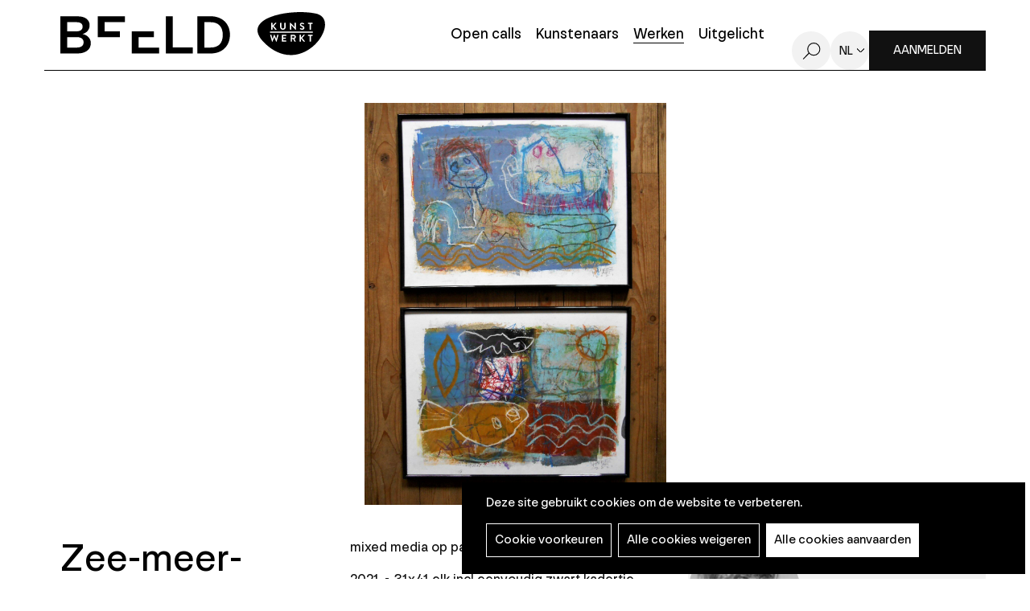

--- FILE ---
content_type: text/html; charset=UTF-8
request_url: https://beeld.be/nl/werken/patriez-art/zee-meer-minder-1-en-2
body_size: 10129
content:
<!DOCTYPE html>
<html lang="nl" dir="ltr" prefix="og: https://ogp.me/ns#">
  <head>
    <meta charset="utf-8" />
<noscript><style>form.antibot * :not(.antibot-message) { display: none !important; }</style>
</noscript><meta name="robots" content="noimageindex" />
<script type="text/plain" id="cookies_matomo" data-cookieconsent="matomo">var _paq = _paq || [];(function(){var u=(("https:" == document.location.protocol) ? "https://openupmedia.matomo.cloud/" : "https://openupmedia.matomo.cloud/");_paq.push(["setSiteId", "3"]);_paq.push(["setTrackerUrl", u+"matomo.php"]);_paq.push(["setDoNotTrack", 1]);if (!window.matomo_search_results_active) {_paq.push(["trackPageView"]);}_paq.push(["setIgnoreClasses", ["no-tracking","colorbox"]]);_paq.push(["enableLinkTracking"]);var d=document,g=d.createElement("script"),s=d.getElementsByTagName("script")[0];g.type="text/javascript";g.defer=true;g.async=true;g.src=u+"matomo.js";s.parentNode.insertBefore(g,s);})();</script>
<meta name="description" content="mixed media op papier (360 grams)" />
<link rel="canonical" href="https://beeld.be/nl/werken/patriez-art/zee-meer-minder-1-en-2" />
<meta name="Generator" content="Drupal 10 (https://www.drupal.org)" />
<meta name="MobileOptimized" content="width" />
<meta name="HandheldFriendly" content="true" />
<meta name="viewport" content="width=device-width, initial-scale=1.0" />
<link rel="alternate" hreflang="nl" href="https://beeld.be/nl/werken/patriez-art/zee-meer-minder-1-en-2" />

    <title>Zee-meer-minder 1 en 2 | BEELD | Kunstwerkt</title>
      <link rel="apple-touch-icon" sizes="180x180" href="/themes/custom/epsenkaas_theme/images/favicons/apple-touch-icon.png">
      <link rel="icon" type="image/png" sizes="32x32" href="/themes/custom/epsenkaas_theme/images/favicons/favicon-32x32.png">
      <link rel="icon" type="image/png" sizes="16x16" href="/themes/custom/epsenkaas_theme/images/favicons/favicon-16x16.png">
      <link rel="manifest" href="/themes/custom/epsenkaas_theme/images/favicons/site.webmanifest">
      <link rel="mask-icon" href="/themes/custom/epsenkaas_theme/images/favicons/safari-pinned-tab.svg" color="#000000">
      <meta name="msapplication-TileColor" content="#ffffff">
      <meta name="theme-color" content="#ffffff">
      <link rel="stylesheet" media="all" href="/sites/default/files/css/css_aggXRs-VwpmrPL_2UU145UTsufqtO3gFNkcv4cJt30I.css?delta=0&amp;language=nl&amp;theme=epsenkaas_theme&amp;include=eJw1i0sOgCAMBS-E9kimyAsSyie0JnJ7WehqMpnM2QYojLuz7CGxtOjQFTUz62EXCihK8yyb2pRUV35sMf_Tp06nGgp5Vrxv0yDZ" />
<link rel="stylesheet" media="all" href="/sites/default/files/css/css_Y9WKeOzmH_VOwyCEJpfhAhSYE2_CHEQ0dmQZiECTiqo.css?delta=1&amp;language=nl&amp;theme=epsenkaas_theme&amp;include=eJw1i0sOgCAMBS-E9kimyAsSyie0JnJ7WehqMpnM2QYojLuz7CGxtOjQFTUz62EXCihK8yyb2pRUV35sMf_Tp06nGgp5Vrxv0yDZ" />
<link rel="stylesheet" media="print" href="/sites/default/files/css/css_dve5FRg0Yfxune7IBnhgwHcXCyRYEHiYxwPDXkGNtf8.css?delta=2&amp;language=nl&amp;theme=epsenkaas_theme&amp;include=eJw1i0sOgCAMBS-E9kimyAsSyie0JnJ7WehqMpnM2QYojLuz7CGxtOjQFTUz62EXCihK8yyb2pRUV35sMf_Tp06nGgp5Vrxv0yDZ" />
<link rel="stylesheet" media="all" href="/sites/default/files/css/css_RQeAitf9PEHMeJ3_MhuFIOPS7F3kz_pw49lfePNjTj8.css?delta=3&amp;language=nl&amp;theme=epsenkaas_theme&amp;include=eJw1i0sOgCAMBS-E9kimyAsSyie0JnJ7WehqMpnM2QYojLuz7CGxtOjQFTUz62EXCihK8yyb2pRUV35sMf_Tp06nGgp5Vrxv0yDZ" />

      <script type="application/json" data-drupal-selector="drupal-settings-json">{"path":{"baseUrl":"\/","pathPrefix":"nl\/","currentPath":"node\/75429","currentPathIsAdmin":false,"isFront":false,"currentLanguage":"nl"},"pluralDelimiter":"\u0003","suppressDeprecationErrors":true,"ajaxPageState":{"libraries":"[base64]","theme":"epsenkaas_theme","theme_token":null},"ajaxTrustedUrl":[],"copyprevention":{"body":[],"images":{"contextmenu":"contextmenu"},"images_min_dimension":100,"transparentgif":"https:\/\/beeld.be\/modules\/contrib\/copyprevention\/transparent.gif"},"matomo":{"disableCookies":false,"trackMailto":true},"data":{"extlink":{"extTarget":true,"extTargetNoOverride":true,"extNofollow":true,"extNoreferrer":false,"extFollowNoOverride":true,"extClass":"0","extLabel":"(externe link)","extImgClass":false,"extSubdomains":true,"extExclude":"","extInclude":"","extCssExclude":"","extCssExplicit":"","extAlert":false,"extAlertText":"Deze link leidt naar een externe website. We zijn niet verantwoordelijk voor hun inhoud.","mailtoClass":"0","mailtoLabel":"(link sends email)","extUseFontAwesome":false,"extIconPlacement":"append","extFaLinkClasses":"fa fa-external-link","extFaMailtoClasses":"fa fa-envelope-o","whitelistedDomains":null}},"cookies":{"cookiesjsr":{"config":{"cookie":{"name":"cookiesjsr","expires":31536000000,"domain":"","sameSite":"Lax","secure":false},"library":{"libBasePath":"https:\/\/cdn.jsdelivr.net\/gh\/jfeltkamp\/cookiesjsr@1\/dist","libPath":"https:\/\/cdn.jsdelivr.net\/gh\/jfeltkamp\/cookiesjsr@1\/dist\/cookiesjsr.min.js","scrollLimit":0},"callback":{"method":"post","url":"\/nl\/cookies\/consent\/callback.json","headers":[]},"interface":{"openSettingsHash":"#editCookieSettings","showDenyAll":true,"denyAllOnLayerClose":false,"settingsAsLink":false,"availableLangs":["nl","en"],"defaultLang":"nl","groupConsent":false,"cookieDocs":true}},"services":{"functional":{"id":"functional","services":[{"key":"functional","type":"functional","name":"Noodzakelijke cookies","info":{"value":"\u003Ctable\u003E\r\n\t\u003Cthead\u003E\r\n\t\t\u003Ctr\u003E\r\n\t\t\t\u003Cth width=\u002215%\u0022\u003ECookie naam\u003C\/th\u003E\r\n\t\t\t\u003Cth width=\u002215%\u0022\u003EStandaard vervaltijd\u003C\/th\u003E\r\n\t\t\t\u003Cth\u003EBeschrijving\u003C\/th\u003E\r\n\t\t\u003C\/tr\u003E\r\n\t\u003C\/thead\u003E\r\n\t\u003Ctbody\u003E\r\n\t\t\u003Ctr\u003E\r\n\t\t\t\u003Ctd\u003E\u003Ccode dir=\u0022ltr\u0022 translate=\u0022no\u0022\u003ESSESS\u0026lt;ID\u0026gt;\u003C\/code\u003E\u003C\/td\u003E\r\n\t\t\t\u003Ctd\u003E1 maand\u003C\/td\u003E\r\n\t\t\t\u003Ctd\u003EAls je bent ingelogd op deze website, is een sessiecookie vereist om je browser te identificeren en te verbinden met je gebruikersaccount.\u003C\/td\u003E\r\n\t\t\u003C\/tr\u003E\r\n\t\t\u003Ctr\u003E\r\n\t\t\t\u003Ctd\u003E\u003Ccode dir=\u0022ltr\u0022 translate=\u0022no\u0022\u003Ecookiesjsr\u003C\/code\u003E\u003C\/td\u003E\r\n\t\t\t\u003Ctd\u003E1 jaar\u003C\/td\u003E\r\n\t\t\t\u003Ctd\u003EBij je eerste bezoek aan deze website werd toestemming gevraagd om gebruik te maken van verschillende diensten (ook die van derden) waarvoor gegevens in je browser moeten worden opgeslagen (cookies, lokale opslag). Je beslissingen over elke dienst (toestaan, weigeren) worden in deze cookie opgeslagen en worden bij elk bezoek aan deze website opnieuw gebruikt.\u003C\/td\u003E\r\n\t\t\u003C\/tr\u003E\r\n\t\u003C\/tbody\u003E\r\n\u003C\/table\u003E\r\n","format":"full_html"},"uri":"","needConsent":false}],"weight":1},"tracking":{"id":"tracking","services":[{"key":"matomo","type":"tracking","name":"Matomo analyses","info":{"value":"","format":"full_html"},"uri":"","needConsent":true}],"weight":10},"marketing":{"id":"marketing","services":[{"key":"video","type":"marketing","name":"Video\u0027s van YouTube of Vimeo","info":{"value":"\u003Cp\u003EDeze cookies worden gebruikt om de integratie van inhoud van sociaalnetwerksites en andere platformen van derden zoals Vimeo en Youtube op onze websites mogelijk te maken. Ze kunnen activiteiten op verschillende websites traceren om een \u200b\u200bgebruikersprofiel samen te stellen. Zo kunnen ze relevantere inhoud aanbieden op andere bezochte websites.\u003C\/p\u003E\r\n\r\n\u003Cp\u003EDeze cookies worden geplaatst door Vimeo bij het inladen van een Vimeo filmpje op deze website::\u003C\/p\u003E\r\n\r\n\u003Cul\u003E\r\n\t\u003Cli\u003E__cf_bm\u003C\/li\u003E\r\n\t\u003Cli\u003Evuid\u003C\/li\u003E\r\n\u003C\/ul\u003E\r\n\r\n\u003Cp\u003EDeze cookies worden geplaatst door YouTube bij het inladen van een YouTube filmpje op deze website:\u003C\/p\u003E\r\n\r\n\u003Cul\u003E\r\n\t\u003Cli\u003ECONSENT\u003C\/li\u003E\r\n\t\u003Cli\u003EVISITOR_INFO1_LIVE\u003C\/li\u003E\r\n\t\u003Cli\u003EYSC\u003C\/li\u003E\r\n\t\u003Cli\u003EDEVICE_INFO\u003C\/li\u003E\r\n\t\u003Cli\u003E__Secure-YEC\u003C\/li\u003E\r\n\t\u003Cli\u003EPREF\u003C\/li\u003E\r\n\t\u003Cli\u003ESOCS\u003C\/li\u003E\r\n\u003C\/ul\u003E\r\n","format":"full_html"},"uri":"","needConsent":true}],"weight":30}},"translation":{"_core":{"default_config_hash":"S5qrJju_o31uC1fwXosZ8Nlja2Wps6Gn0mMCAebY1Zw"},"langcode":"nl","bannerText":"Deze site gebruikt cookies om de website te verbeteren.","privacyPolicy":"Privacybeleid","privacyUri":"\/nl\/node\/23164","imprint":"","imprintUri":"","cookieDocs":"Cookiebeleid","cookieDocsUri":"\/cookies\/documentation","officialWebsite":"Official website","denyAll":"Alle cookies weigeren","alwaysActive":"Altijd actief","settings":"Cookie voorkeuren","acceptAll":"Alle cookies aanvaarden","requiredCookies":"Noodzakelijke cookies","cookieSettings":"Cookie voorkeuren","close":"Sluiten","readMore":"Meer lezen","allowed":"Toegestaan","denied":"Geweigerd","settingsAllServices":"","saveSettings":"Opslaan","default_langcode":"en","disclaimerText":"Alle cookie-informatie kan door de serviceproviders worden gewijzigd. We werken deze informatie regelmatig bij.","disclaimerTextPosition":"above","processorDetailsLabel":"","processorLabel":"Bedrijf","processorWebsiteUrlLabel":"Website","processorPrivacyPolicyUrlLabel":"Privacybeleid","processorCookiePolicyUrlLabel":"Cookiebeleid","processorContactLabel":"Contactgegevens gegevensbescherming","placeholderAcceptAllText":"Alle cookies aanvaarden","functional":{"title":"Functioneel","details":"Deze website gebruikt cookies om je surfervaring gemakkelijker te maken. Cookies zijn kleine tekstbestanden die door je browser op je apparaat worden geplaatst om bepaalde informatie op te slaan. Aan de hand van deze informatie, kan een website herkennen dat je deze eerder hebt bezocht. Deze cookies bevatten geen persoonlijke informatie."},"tracking":{"title":"Tracking cookies","details":"Marketing cookies come from external advertising companies (\u0022third-party cookies\u0022) and are used to collect information about the websites visited by the user. The purpose of this is to create and display target group-oriented content and advertising for the user."},"marketing":{"title":"Marketing","details":"Andere websites zoals YouTube gebruiken cookies als je hun video\u2019s op deze website bekijkt."}}},"cookiesTexts":{"_core":{"default_config_hash":"S5qrJju_o31uC1fwXosZ8Nlja2Wps6Gn0mMCAebY1Zw"},"langcode":"nl","bannerText":"Deze site gebruikt cookies om de website te verbeteren.","privacyPolicy":"Privacybeleid","privacyUri":"\/node\/23164","imprint":"","imprintUri":"","cookieDocs":"Cookiebeleid","cookieDocsUri":"\/cookies\/documentation","officialWebsite":"Official website","denyAll":"Alle cookies weigeren","alwaysActive":"Altijd actief","settings":"Cookie voorkeuren","acceptAll":"Alle cookies aanvaarden","requiredCookies":"Noodzakelijke cookies","cookieSettings":"Cookie voorkeuren","close":"Sluiten","readMore":"Meer lezen","allowed":"Toegestaan","denied":"Geweigerd","settingsAllServices":"","saveSettings":"Opslaan","default_langcode":"en","disclaimerText":"Alle cookie-informatie kan door de serviceproviders worden gewijzigd. We werken deze informatie regelmatig bij.","disclaimerTextPosition":"above","processorDetailsLabel":"","processorLabel":"Bedrijf","processorWebsiteUrlLabel":"Website","processorPrivacyPolicyUrlLabel":"Privacybeleid","processorCookiePolicyUrlLabel":"Cookiebeleid","processorContactLabel":"Contactgegevens gegevensbescherming","placeholderAcceptAllText":"Alle cookies aanvaarden"},"services":{"analytics":{"uuid":"c5b7b802-b132-4c40-918a-c7d44bf28230","langcode":"nl","status":false,"dependencies":{"enforced":{"module":["cookies_ga"]}},"_core":{"default_config_hash":"0FSyPPXfJvmZxEpwsiSH6nipWjFfo6qZ9pP6rP9tFT0"},"id":"analytics","label":"Google Analytics","group":"performance","info":{"value":"\u003Cp\u003EVia Google Analytics volgen we het aantal bezoekers en de meest bezochte pagina\u0027s. Zo kunnen we de website optimaliseren. Dit gebeurt anoniem, er worden dus geen persoonsgegevens verzameld. Deze cookies worden geplaatst door Google Analytics:\u003C\/p\u003E\r\n\r\n\u003Cul\u003E\r\n\t\u003Cli\u003E_gid\u003C\/li\u003E\r\n\t\u003Cli\u003E_gat\u003C\/li\u003E\r\n\t\u003Cli\u003E_ga\u003C\/li\u003E\r\n\u003C\/ul\u003E\r\n","format":"full_html"},"consentRequired":true,"purpose":"","processor":"","processorContact":"","processorUrl":"","processorPrivacyPolicyUrl":"","processorCookiePolicyUrl":"","placeholderMainText":"This content is blocked because Google Analytics cookies have not been accepted.","placeholderAcceptText":"Only accept Google Analytics cookies."},"functional":{"uuid":"b7fbbf77-66ac-4244-8359-1ea25b08bb6a","langcode":"nl","status":true,"dependencies":[],"_core":{"default_config_hash":"SQkYKY9U6xYDPAOC32rgkrIzkd688kRsm9g25mWdcvM"},"id":"functional","label":"Noodzakelijke cookies","group":"functional","info":{"value":"\u003Ctable\u003E\r\n\t\u003Cthead\u003E\r\n\t\t\u003Ctr\u003E\r\n\t\t\t\u003Cth width=\u002215%\u0022\u003ECookie naam\u003C\/th\u003E\r\n\t\t\t\u003Cth width=\u002215%\u0022\u003EStandaard vervaltijd\u003C\/th\u003E\r\n\t\t\t\u003Cth\u003EBeschrijving\u003C\/th\u003E\r\n\t\t\u003C\/tr\u003E\r\n\t\u003C\/thead\u003E\r\n\t\u003Ctbody\u003E\r\n\t\t\u003Ctr\u003E\r\n\t\t\t\u003Ctd\u003E\u003Ccode dir=\u0022ltr\u0022 translate=\u0022no\u0022\u003ESSESS\u0026lt;ID\u0026gt;\u003C\/code\u003E\u003C\/td\u003E\r\n\t\t\t\u003Ctd\u003E1 maand\u003C\/td\u003E\r\n\t\t\t\u003Ctd\u003EAls je bent ingelogd op deze website, is een sessiecookie vereist om je browser te identificeren en te verbinden met je gebruikersaccount.\u003C\/td\u003E\r\n\t\t\u003C\/tr\u003E\r\n\t\t\u003Ctr\u003E\r\n\t\t\t\u003Ctd\u003E\u003Ccode dir=\u0022ltr\u0022 translate=\u0022no\u0022\u003Ecookiesjsr\u003C\/code\u003E\u003C\/td\u003E\r\n\t\t\t\u003Ctd\u003E1 jaar\u003C\/td\u003E\r\n\t\t\t\u003Ctd\u003EBij je eerste bezoek aan deze website werd toestemming gevraagd om gebruik te maken van verschillende diensten (ook die van derden) waarvoor gegevens in je browser moeten worden opgeslagen (cookies, lokale opslag). Je beslissingen over elke dienst (toestaan, weigeren) worden in deze cookie opgeslagen en worden bij elk bezoek aan deze website opnieuw gebruikt.\u003C\/td\u003E\r\n\t\t\u003C\/tr\u003E\r\n\t\u003C\/tbody\u003E\r\n\u003C\/table\u003E\r\n","format":"full_html"},"consentRequired":false,"purpose":"Essential functional cookies to provide general functionality","processor":"","processorContact":"","processorUrl":"","processorPrivacyPolicyUrl":"","processorCookiePolicyUrl":"","placeholderMainText":"This content is blocked because required functional cookies have not been accepted.","placeholderAcceptText":"Only accept required functional cookies."},"matomo":{"uuid":"3dc8e181-9848-468b-a52b-0f2684de07b9","langcode":"nl","status":true,"dependencies":{"enforced":{"module":["cookies_matomo"]}},"_core":{"default_config_hash":"tEnhnulT7yRlWGG3xR7CgXl5fWI1fU9-1pXhs4UyNrU"},"id":"matomo","label":"Matomo analyses","group":"tracking","info":{"value":"","format":"full_html"},"consentRequired":true,"purpose":"","processor":"","processorContact":"","processorUrl":"","processorPrivacyPolicyUrl":"","processorCookiePolicyUrl":"","placeholderMainText":"Deze inhoud is geblokkeerd omdat de cookies van Matomo Analytics niet zijn geaccepteerd.","placeholderAcceptText":"Accepteer alleen Matomo Analytics-cookies."},"video":{"uuid":"b48f9915-1e9f-46d4-b636-0c470dd62010","langcode":"nl","status":true,"dependencies":{"enforced":{"module":["cookies_video"]}},"_core":{"default_config_hash":"-5_rAcqvovHOInTW143TXBCjn28Fvx62V6RaW1EVW6Y"},"id":"video","label":"Video\u0027s van YouTube of Vimeo","group":"marketing","info":{"value":"\u003Cp\u003EDeze cookies worden gebruikt om de integratie van inhoud van sociaalnetwerksites en andere platformen van derden zoals Vimeo en Youtube op onze websites mogelijk te maken. Ze kunnen activiteiten op verschillende websites traceren om een \u200b\u200bgebruikersprofiel samen te stellen. Zo kunnen ze relevantere inhoud aanbieden op andere bezochte websites.\u003C\/p\u003E\r\n\r\n\u003Cp\u003EDeze cookies worden geplaatst door Vimeo bij het inladen van een Vimeo filmpje op deze website::\u003C\/p\u003E\r\n\r\n\u003Cul\u003E\r\n\t\u003Cli\u003E__cf_bm\u003C\/li\u003E\r\n\t\u003Cli\u003Evuid\u003C\/li\u003E\r\n\u003C\/ul\u003E\r\n\r\n\u003Cp\u003EDeze cookies worden geplaatst door YouTube bij het inladen van een YouTube filmpje op deze website:\u003C\/p\u003E\r\n\r\n\u003Cul\u003E\r\n\t\u003Cli\u003ECONSENT\u003C\/li\u003E\r\n\t\u003Cli\u003EVISITOR_INFO1_LIVE\u003C\/li\u003E\r\n\t\u003Cli\u003EYSC\u003C\/li\u003E\r\n\t\u003Cli\u003EDEVICE_INFO\u003C\/li\u003E\r\n\t\u003Cli\u003E__Secure-YEC\u003C\/li\u003E\r\n\t\u003Cli\u003EPREF\u003C\/li\u003E\r\n\t\u003Cli\u003ESOCS\u003C\/li\u003E\r\n\u003C\/ul\u003E\r\n","format":"full_html"},"consentRequired":true,"purpose":"","processor":"","processorContact":"","processorUrl":"","processorPrivacyPolicyUrl":"","processorCookiePolicyUrl":"","placeholderMainText":"Je moet de cookies voor video\u0027s van YouTube of Vimeo aanvaarden om deze inhoud te kunnen bekijken.","placeholderAcceptText":"Deze cookies aanvaarden"}},"groups":{"functional":{"uuid":"7d398736-2433-401b-9e14-98c7404ef51b","langcode":"nl","status":true,"dependencies":[],"_core":{"default_config_hash":"aHm4Q63Ge97tcktTa_qmUqJMir45iyGY2lEvvqPW68g"},"id":"functional","label":"Functioneel","weight":1,"title":"Functioneel","details":"Deze website gebruikt cookies om je surfervaring gemakkelijker te maken. Cookies zijn kleine tekstbestanden die door je browser op je apparaat worden geplaatst om bepaalde informatie op te slaan. Aan de hand van deze informatie, kan een website herkennen dat je deze eerder hebt bezocht. Deze cookies bevatten geen persoonlijke informatie."},"marketing":{"uuid":"d7899f58-343b-4abc-a878-17589ab197c8","langcode":"nl","status":true,"dependencies":[],"_core":{"default_config_hash":"JkP6try0AxX_f4RpFEletep5NHSlVB1BbGw0snW4MO8"},"id":"marketing","label":"Marketing","weight":30,"title":"Marketing","details":"Andere websites zoals YouTube gebruiken cookies als je hun video\u2019s op deze website bekijkt."},"performance":{"uuid":"6c5b266e-5f26-4e6a-921d-327859bb5c68","langcode":"nl","status":true,"dependencies":[],"_core":{"default_config_hash":"Jv3uIJviBj7D282Qu1ZpEQwuOEb3lCcDvx-XVHeOJpw"},"id":"performance","label":"Analytisch","weight":30,"title":"Analytisch","details":"Met deze cookies verbeteren we de website. We bewaren anonieme info over het surfgedrag van bezoekers."},"social":{"uuid":"0a6df899-8d27-447c-91f2-a7dd32360e8c","langcode":"nl","status":true,"dependencies":[],"_core":{"default_config_hash":"vog2tbqqQHjVkue0anA0RwlzvOTPNTvP7_JjJxRMVAQ"},"id":"social","label":"Social Plugins","weight":20,"title":"Social Plugins","details":"Comments managers facilitate the filing of comments and fight against spam."},"tracking":{"uuid":"e8b76e32-34c2-4527-94f4-a842bb8b91f5","langcode":"nl","status":true,"dependencies":[],"_core":{"default_config_hash":"_gYDe3qoEc6L5uYR6zhu5V-3ARLlyis9gl1diq7Tnf4"},"id":"tracking","label":"Tracking","weight":10,"title":"Tracking cookies","details":"Marketing cookies come from external advertising companies (\u0022third-party cookies\u0022) and are used to collect information about the websites visited by the user. The purpose of this is to create and display target group-oriented content and advertising for the user."},"video":{"uuid":"60ce664a-d93f-440b-89e2-697168bbdea3","langcode":"nl","status":true,"dependencies":[],"_core":{"default_config_hash":"w1WnCmP2Xfgx24xbx5u9T27XLF_ZFw5R0MlO-eDDPpQ"},"id":"video","label":"Videos","weight":40,"title":"Video","details":"Video sharing services help to add rich media on the site and increase its visibility."}}},"field_group":{"html_element":{"mode":"default","context":"view","settings":{"classes":"artwork__combined-specs","id":"","element":"div","show_label":false,"label_element":"h3","label_element_classes":"","attributes":"","effect":"none","speed":"fast","show_empty_fields":false}}},"user":{"uid":0,"permissionsHash":"642b5430c34f70513e9e1ee38679aad150e0f09c54530a968b75ed7190f2ce69"}}</script>
<script src="/sites/default/files/js/js_d1C6GpSuQQzJqe2ZkxoP4Qy5lpbcu-tJgOO5pPAZNGA.js?scope=header&amp;delta=0&amp;language=nl&amp;theme=epsenkaas_theme&amp;include=eJxVjVEKAyEMBS9k9UhLqsG6xkRMWtbbV1j70a9hGB4vitSCGuLNU4ePid3Wo4FJkwAMNK1EXaHPPvCDbEU4_OuqA0Ma7w7kUwGS7OGEy2FX5Aqgh72wYcgkT6CH2qTC2eFli_W33Or2-Y0vQQJCzQ"></script>
<script src="/modules/contrib/cookies/js/cookiesjsr.conf.js?v=10.4.3" defer></script>

  </head>
  <body class="werkenpatriez-artzee-meer-minder-1-en-2 path-node page-node-type-artwork">
        <a href="#main-content" class="visually-hidden focusable skip-link">
      Overslaan en naar de inhoud gaan
    </a>
    
      <div class="dialog-off-canvas-main-canvas" data-off-canvas-main-canvas>
    

  

<div class="page">

      <header class="main-header" role="banner">
      <div class="container">
        <div class="inner">
        <div id="block-epsenkaas-theme-branding" class="block block-system block-system-branding-block">
    
        
          <div class="logo-wrapper">
        <a class="site-logo" href="/nl" title="Home" rel="home">
            <img src="/themes/custom/epsenkaas_theme/logo.svg" alt="Home" class="site-logo--beeld" />
        </a>
      <a class="site-logo" href="http://www.kunstwerkt.be" target="_blank">
        <img src="/themes/custom/epsenkaas_theme/images/logo/logo-kunstwerkt.svg" alt="Logo Kunstwerkt" class="site-logo--kunstwerkt" />
      </a>
    </div>
  </div><div id="block-headermenu" class="block block-project block-ek-menu-block">
    
        
        <div class="login--mobile"><a href="/user/login" class="btn--primary">Aanmelden</a></div><button class="nav-toggle"><span></span><span></span><span></span><span></span></button><div class="menu-wrapper"><nav class="main-menu"><div class="item-list"><ul class="menu"><li><a href="/nl">Home</a></li><li><a href="/nl/open-calls">Open calls</a></li><li><a href="/nl/kunstenaars">Kunstenaars</a></li><li><a href="/nl/werken-kunstenaars" class="active">Werken</a></li><li><a href="/nl/uitgelicht">Uitgelicht</a></li></ul></div></nav><a href="/nl/zoeken" class="search-toggle">Zoeken</a><div class="language-options"><span class="language-toggle">nl</span><div class="language-switcher"><ul class="language-dropdown-list"><li><a href="/en/node/75429" hreflang="en">en</a></li></ul></div></div><div class="login--desktop"><a href="/nl/user/login?destination=/mijn-profiel" class="btn--primary">Aanmelden</a></div></div>
  </div><div class="js-inview-block block block-block-content block-block-contentef526d8f-43cf-4d91-a232-7dbb7272a751">
    
        
        
<div class="block-content block-content--type-basic block-content--view-mode-full">



  

</div>


  </div>

        </div>
      </div>
    </header>
  
  <div class="main-content">

          <section class="main-user-menu">
        <div class="container">
          <div id="block-usermenu" class="block block-project block-ek-user-menu-block">
    
        
        
  </div>

        </div>
      </section>
    
          <section class="page-title">
          <div id="block-paginatitel-2" class="block block-project block-ek-page-title-block">
    
        
        <h1>Zee-meer-minder 1 en 2</h1>
  </div>

      </section>
    
    
    

    <div class="wrapper">

      <div class="row">

          
          <main role="main" class="col col-md-12">

                          <div data-drupal-messages-fallback class="hidden"></div>


            
            <a id="main-content" tabindex="-1"></a> 
            <div id="block-epsenkaas-theme-content" class="block block-system block-system-main-block">
    
        
        <section class="node node--type-artwork node--view-mode-full">

  <div class="artwork__image">
          
            <div class="field field--name-artwork-image-slide field__item"><div class="media-wrapper artwork-count--1"><div class="image-wrapper">
<img data-mfp-src="https://beeld.be/sites/default/files/styles/full_width/public/kunstwerk/2021-07/109a.JPG?itok=PSI5BV1_" class="mfp-item image-style-full-width" src="/sites/default/files/styles/full_width/public/kunstwerk/2021-07/109a.JPG?itok=PSI5BV1_" width="1200" height="1600" alt="" title="" loading="lazy" />
</div>

</div>
</div>
      
      </div>

  <div class="artwork__wrapper">
    <div class="artwork__title">
            <div class="field field-name-node-title"><h1>
  Zee-meer-minder 1 en 2
</h1>
</div>

            <div class="field field--name-artwork-flag field__item"><div class="flag flag-like anonymous"><a href="/user/login?destination=/node/75429">Opslaan</a></div></div>
      
          </div>
    <div class="artwork__content">
              
            <div class="text-formatted field field--name-body field__item"><p>mixed media op papier (360 grams)</p>
</div>
      
<div  class="artwork__combined-specs">
        
      <div class="artwork__year">2021</div>
      
  

      <div  class="artwork__dimensions">
        
            31x41 elk incl eenvoudig zwart kadertje
      
  
    </div>


  </div>    
            <ul  class="techniques">
            <li><a href="/nl/werken-techniek/mixed-media" hreflang="nl">Mixed media</a></li>
      
      </ul>
  


          </div>
    <div class="artwork__artist">
              
<div  class="inner">
    <div class="field field-name-user">
<div class="user user--type-user user--view-mode-accountsettings" onclick="location.href=&#039;/nl/kunstenaars/patriez-art&#039;">



  <div class="field field-name-user-picture">  <div class="image-wrapper">
<img src="/sites/default/files/styles/thumbnail/public/pictures/2022-09/Spottret%20%27%27Het%20Dommelspottretistje%27%27.jpg?itok=oTivQlsX" width="100" height="100" alt="Patriez Art" loading="lazy" class="image-style-thumbnail" />
</div>


</div>

<div  class="user__specs">
        
      <h2>Patriez Art</h2>
      
  


  </div>

</div>

</div>

  </div>
          </div>
  </div>

    <div class="artwork__suggestions">
    
            <div class="field field--name-artist-artworks field__item"><div class="view--artwork"><div class="header-filter-wrapper">
      <div class="followWrap"><div class="view__header">
      <h2>Meer van deze kunstenaar</h2>
    </div></div>
      </div><div class="view__content"><div class="views-row"><div class="node--type-artwork node--view-mode-teaser" onclick="location.href='/nl/werken/patriez-art/everything-dark-coming-light-2'">
  <div class="field field-name-field-images">  <a href="/nl/werken/patriez-art/everything-dark-coming-light-2" hreflang="nl"><div class="image-wrapper">
<img src="https://beeld.be/sites/default/files/styles/artwork_teaser/public/kunstwerk/2025-01/202%20%27%27Everything%20dark%20is%20coming%20to%20the%20Light%21%27%27%282%29%20%28mixed%20media%20op%20canvas%2070x70x4%20cm%29%202025.JPG?itok=bgj6jpCb" alt="" class="artwork_teaser">
</div>
</a>
</div>
<div class="artwork-teaser__specs">
<div class="field field-name-node-title"><h2><a href="/nl/werken/patriez-art/everything-dark-coming-light-2" hreflang="nl">Everything dark is coming to the Light! (2)</a></h2>
</div>
<div class="field field--name-artist-name-2 field__item">Patriez Art</div>
</div>
</div></div><div class="views-row"><div class="node--type-artwork node--view-mode-teaser" onclick="location.href='/nl/werken/patriez-art/everything-dark-coming-light-1'">
  <div class="field field-name-field-images">  <a href="/nl/werken/patriez-art/everything-dark-coming-light-1" hreflang="nl"><div class="image-wrapper">
<img src="https://beeld.be/sites/default/files/styles/artwork_teaser/public/kunstwerk/2025-01/201%20%27%27Everything%20dark%20is%20coming%20to%20the%20Light%21%27%27%281%29%20%28mixed%20media%20op%20canvas%2070x70x4%20cm%29%202025.JPG?itok=YXyQwNQO" alt="" class="artwork_teaser">
</div>
</a>
</div>
<div class="artwork-teaser__specs">
<div class="field field-name-node-title"><h2><a href="/nl/werken/patriez-art/everything-dark-coming-light-1" hreflang="nl">Everything dark is coming to the Light! (1)</a></h2>
</div>
<div class="field field--name-artist-name-2 field__item">Patriez Art</div>
</div>
</div></div><div class="views-row"><div class="node--type-artwork node--view-mode-teaser" onclick="location.href='/nl/werken/patriez-art/maanvrouw'">
  <div class="field field-name-field-images">  <a href="/nl/werken/patriez-art/maanvrouw" hreflang="nl"><div class="image-wrapper">
<img src="https://beeld.be/sites/default/files/styles/artwork_teaser/public/kunstwerk/2025-01/199%20%27%27Maanvrouw%27%27%20%28acryl%20op%20canvas%2060x60x4%20cm%29%202024.JPG?itok=voaXRXUd" alt="" class="artwork_teaser">
</div>
</a>
</div>
<div class="artwork-teaser__specs">
<div class="field field-name-node-title"><h2><a href="/nl/werken/patriez-art/maanvrouw" hreflang="nl">Maanvrouw</a></h2>
</div>
<div class="field field--name-artist-name-2 field__item">Patriez Art</div>
</div>
</div></div><div class="views-row"><div class="node--type-artwork node--view-mode-teaser" onclick="location.href='/nl/werken/patriez-art/zonzoon'">
  <div class="field field-name-field-images">  <a href="/nl/werken/patriez-art/zonzoon" hreflang="nl"><div class="image-wrapper">
<img src="https://beeld.be/sites/default/files/styles/artwork_teaser/public/kunstwerk/2025-01/200%20%27%27Zonzoon%27%27%20%28acryl%20op%20canvas%2060x60x4%20cm%29%202024.JPG?itok=CrrUW8zO" alt="" class="artwork_teaser">
</div>
</a>
</div>
<div class="artwork-teaser__specs">
<div class="field field-name-node-title"><h2><a href="/nl/werken/patriez-art/zonzoon" hreflang="nl">Zonzoon</a></h2>
</div>
<div class="field field--name-artist-name-2 field__item">Patriez Art</div>
</div>
</div></div><div class="views-row"><div class="node--type-artwork node--view-mode-teaser" onclick="location.href='/nl/werken/patriez-art/vette-koppen-5'">
  <div class="field field-name-field-images">  <a href="/nl/werken/patriez-art/vette-koppen-5" hreflang="nl"><div class="image-wrapper">
<img src="https://beeld.be/sites/default/files/styles/artwork_teaser/public/kunstwerk/2025-01/198%20%27%27Vette%20Koppen%27%27%205%20%28acryl%20op%20canvas%2030x40x2%20cm%29%202024.JPG?itok=WoRY7tYK" alt="" class="artwork_teaser">
</div>
</a>
</div>
<div class="artwork-teaser__specs">
<div class="field field-name-node-title"><h2><a href="/nl/werken/patriez-art/vette-koppen-5" hreflang="nl">Vette Koppen (5)</a></h2>
</div>
<div class="field field--name-artist-name-2 field__item">Patriez Art</div>
</div>
</div></div><div class="views-row"><div class="node--type-artwork node--view-mode-teaser" onclick="location.href='/nl/werken/patriez-art/vette-koppen-4'">
  <div class="field field-name-field-images">  <a href="/nl/werken/patriez-art/vette-koppen-4" hreflang="nl"><div class="image-wrapper">
<img src="https://beeld.be/sites/default/files/styles/artwork_teaser/public/kunstwerk/2025-01/197%20%27%27Vette%20Koppen%27%27%204%20%28acryl%20op%20canvas%2030x30x4%20cm%29%202024.JPG?itok=eIfcsA4p" alt="" class="artwork_teaser">
</div>
</a>
</div>
<div class="artwork-teaser__specs">
<div class="field field-name-node-title"><h2><a href="/nl/werken/patriez-art/vette-koppen-4" hreflang="nl">Vette Koppen (4)</a></h2>
</div>
<div class="field field--name-artist-name-2 field__item">Patriez Art</div>
</div>
</div></div><div class="views-row"><div class="node--type-artwork node--view-mode-teaser" onclick="location.href='/nl/werken/patriez-art/vette-koppen-3'">
  <div class="field field-name-field-images">  <a href="/nl/werken/patriez-art/vette-koppen-3" hreflang="nl"><div class="image-wrapper">
<img src="https://beeld.be/sites/default/files/styles/artwork_teaser/public/kunstwerk/2025-01/196%20%27%27Vette%20Koppen%27%27%203%20%28acryl%20op%20canvas%2030x40x4%20cm%29%202024.JPG?itok=AWCtDzFT" alt="" class="artwork_teaser">
</div>
</a>
</div>
<div class="artwork-teaser__specs">
<div class="field field-name-node-title"><h2><a href="/nl/werken/patriez-art/vette-koppen-3" hreflang="nl">Vette Koppen (3)</a></h2>
</div>
<div class="field field--name-artist-name-2 field__item">Patriez Art</div>
</div>
</div></div><div class="views-row"><div class="node--type-artwork node--view-mode-teaser" onclick="location.href='/nl/werken/patriez-art/vette-koppen-2'">
  <div class="field field-name-field-images">  <a href="/nl/werken/patriez-art/vette-koppen-2" hreflang="nl"><div class="image-wrapper">
<img src="https://beeld.be/sites/default/files/styles/artwork_teaser/public/kunstwerk/2025-01/195%20%27%27Vette%20Koppen%27%27%202%20%28acryl%20op%20canvas%2030x30x4%20cm%29%202024.JPG?itok=knCFZpz2" alt="" class="artwork_teaser">
</div>
</a>
</div>
<div class="artwork-teaser__specs">
<div class="field field-name-node-title"><h2><a href="/nl/werken/patriez-art/vette-koppen-2" hreflang="nl">Vette Koppen (2)</a></h2>
</div>
<div class="field field--name-artist-name-2 field__item">Patriez Art</div>
</div>
</div></div></div></div><div class="more-artworks"><a href="/nl/werken-kunstenaars">Ontdek meer werken op Beeld</a></div></div>
      
  </div>
  
</section>


  </div>


            
            
            
          </main>

          
      </div>
    </div>

          <section class="ctas" role="contentinfo">
        <div class="container">
          <div class="inner">
          <div class="js-inview-block block block-block-content block-block-contentef3f8a9b-d678-453b-8834-0d21339a13d0">
    
        
        
<div class="block-content block-content--type-multiple-cta block-content--view-mode-full">



  
      <div class="field field--name-field-item field__items">
              <div class="field__item">
<div class="js-inview-block paragraph paragraph--type-paragraph-call-to-action paragraph--view-mode-default display--">

  

  
<div  class="inner">
        
      <h2><a href="https://beeld.be/nl/open-calls">Ontdek open calls</a></h2>
      
  

<div class="field field-name-field-text"><p>Word uitgedaagd door heel diverse open calls of verspreid je eigen open call hier.</p></div>

            <div class="field field--name-field-link field__item"><a href="/nl/open-calls">Ontdek open calls</a></div>
      
  </div>

</div>

</div>
              <div class="field__item">
<div class="js-inview-block paragraph paragraph--type-paragraph-call-to-action paragraph--view-mode-default display--">

  

  
<div  class="inner">
        
      <h2><a href="https://beeld.be/nl/kunstenaars">Vind kunstenaars</a></h2>
      
  

<div class="field field-name-field-text"><p>Zoek naar kunstenaars in je buurt of naar werk in een specifieke techniek.</p></div>

            <div class="field field--name-field-link field__item"><a href="/nl/kunstenaars">Vind kunstenaars</a></div>
      
  </div>

</div>

</div>
              <div class="field__item">
<div class="js-inview-block paragraph paragraph--type-paragraph-call-to-action paragraph--view-mode-default display--">

  

  
<div  class="inner">
        
      <h2><a href="https://beeld.be/nl/user/login">Toon je werk</a></h2>
      
  

<div class="field field-name-field-text"><p>Maak een gratis profiel aan en plaats je werk op Beeld.</p></div>

            <div class="field field--name-field-link field__item"><a href="/nl/user/login">Toon je werk</a></div>
      
  </div>

</div>

</div>
          </div>
  

</div>


  </div>

          </div>
        </div>
      </section>
    
    <footer class="main-footer" role="contentinfo">
      <div class="container">
        <nav role="navigation" aria-labelledby="block-footer3-menu" id="block-footer3" class="footer--col footer__actions block block-menu navigation menu--footer-buttons">
            
  <h2 class="visually-hidden" id="block-footer3-menu">footer 3</h2>
  

        
              <ul class="menu">
                    <li class="menu-item">
        <a href="/nl/user/login" class="btn--primary" data-drupal-link-system-path="user/login">Aanmelden</a>
              </li>
                <li class="menu-item">
        <a href="/account" class="btn--primary">Maak een account</a>
              </li>
        </ul>
  


  </nav>
<div id="block-footerinfoblok1" class="js-inview-block footer--col footer__beeld block block-block-content block-block-content212faa91-3fa5-40b8-8c3e-da3653362301">
    
        
        
<div class="block-content block-content--type-basic block-content--view-mode-full">



  
            <div class="text-formatted field field--name-body field__item"><p>Beeld is het online platform&nbsp;<br>van <a href="https://www.kunstwerkt.be">Kunstwerkt</a></p></div>
      

</div>


  </div><nav role="navigation" aria-labelledby="block-footer1-menu" id="block-footer1" class="footer--col block block-menu navigation menu--footer">
      
  <h2 id="block-footer1-menu">Menu</h2>
  

        
              <ul class="menu">
                    <li class="menu-item">
        <a href="/nl/open-calls" data-drupal-link-system-path="node/24088">Open calls</a>
              </li>
                <li class="menu-item">
        <a href="/nl/kunstenaars" data-drupal-link-system-path="node/94403">Kunstenaars </a>
              </li>
                <li class="menu-item">
        <a href="/nl/werken-kunstenaars" data-drupal-link-system-path="node/83443">Werken</a>
              </li>
                <li class="menu-item">
        <a href="/nl/uitgelicht" data-drupal-link-system-path="node/83445">Uitgelicht</a>
              </li>
                <li class="menu-item">
        <a href="/nl/vragen" data-drupal-link-system-path="node/83444">Vragen?</a>
              </li>
                <li class="menu-item">
        <a href="https://beeld.be/nl/over-beeld">Over Beeld</a>
              </li>
        </ul>
  


  </nav>
<div id="block-adres-2" class="js-inview-block footer--col footer__newsletter block block-block-content block-block-content3286149c-c4c3-4406-a96a-548212078be7">
    
            <h2>Nieuwsbrief</h2>
        
        
<div class="block-content block-content--type-basic block-content--view-mode-full">



  
            <div class="field field--name-block-title field__item"><h2>
  Nieuwsbrief
</h2>
</div>
      
            <div class="text-formatted field field--name-body field__item"><p>Blijf op de hoogte van wat we doen via onze maandelijkse nieuwsbrief. Hoor als eerste alle nieuwtjes over projecten, open calls of Kunstletters.</p>



<p><a class="btn--primary" data-entity-substitution="canonical" data-entity-type="node" data-entity-uuid="3f394ed6-7737-4169-909c-fb52b7057207" href="https://beeld.be/nieuwsbrief-inschrijven" title="Nieuwsbrief">Ik schrijf me in</a></p>
</div>
      

</div>


  </div><nav role="navigation" aria-labelledby="block-footer2-menu" id="block-footer2" class="footer--col footer__socials block block-menu navigation menu--footer-2">
      
  <h2 id="block-footer2-menu">Volg Kunstwerkt</h2>
  

        
              <ul class="menu">
                    <li class="menu-item">
        <a href="https://www.facebook.com/vzwkunstwerkt" class="footer-link--fb" target="_blank">Facebook</a>
              </li>
                <li class="menu-item">
        <a href="https://www.instagram.com/kunstwerkt/" class="footer-link--ig" target="_blank">Instagram</a>
              </li>
        </ul>
  


  </nav>
<div id="block-cookiesui" class="block block-cookies block-cookies-ui-block">
    
        
        <div id="cookiesjsr"></div>

  </div>

      </div>
    </footer>

          <section class="subfooter" role="contentinfo">
        <div class="inner">
        <div id="block-subfooter-2" class="js-inview-block subfooter--col block block-block-content block-block-content90ae7971-b06f-4369-bcd0-052049aa819b">
    
        
        
<div class="block-content block-content--type-logos block-content--view-mode-full">



  
        <div  class="logo-item">
        
              <div class="image-wrapper">
<a href="https://www.cera.coop/nl/Particulieren/Steun-aan-samenleving/projects/gr004665_beeldbe"><img src="/sites/default/files/2019-11/logo-cera.svg" alt="Cera" loading="lazy"></a>
</div>


      
  
    </div>




        <div  class="logo-item">
        
              <div class="image-wrapper">
<a href="https://overheid.vlaanderen.be/"><img src="/sites/default/files/2019-11/logo-vlaanderen.svg" alt="Overheid Vlaanderen" loading="lazy"></a>
</div>


      
  
    </div>






</div>


  </div><div id="block-subfootersmallericons" class="js-inview-block subfooter--col block block-block-content block-block-content5da8251e-2fd0-47a6-81e7-269129f04f4e">
    
        
        
<div class="block-content block-content--type-logos block-content--view-mode-full">



  
  


  




</div>


  </div>

        </div>
      </section>
    
          <section class="privacy-links" role="contentinfo">
        <div class="container">
          <div class="js-inview-block block block-block-content block-block-content7c1df5f4-9ba7-4197-bb31-d8606f164a97">
    
        
        
<div class="block-content block-content--type-basic block-content--view-mode-full">



  
            <div class="text-formatted field field--name-body field__item"><p>Ontwerp: <a href="https://studiomast.be/" target="_blank">Studio Mast</a>&nbsp;| Website: <a href="https://www.epsenkaas.be/" target="_blank">eps en kaas</a></p>
</div>
      

</div>


  </div><div class="js-inview-block block block-block-content block-block-content41edf642-3b3b-476e-8868-fdff190dd5ae">
    
        
        
<div class="block-content block-content--type-basic block-content--view-mode-full">



  
            <div class="text-formatted field field--name-body field__item"><p><a href="https://beeld.be/privacyverklaring" data-entity-type="node" data-entity-uuid="bb99c0c8-b72b-4ef6-8a90-8ee02719bcae" data-entity-substitution="canonical" title="Privacyverklaring ">Privacyverklaring</a> | <a href="https://beeld.be/gebruikersvoorwaarden" data-entity-type="node" data-entity-uuid="78ab76da-bed1-46d7-b53a-3083af056fa7" data-entity-substitution="canonical" title="Gebruikersvoorwaarden">Gebruiksvoorwaarden</a> | <a href="https://beeld.be/cookies/documentation">Cookie policy</a></p></div>
      

</div>


  </div>

        </div>
      </section>
    
  </div>

</div>
<div class="backdrop"></div>

  </div>

    
    <script src="/sites/default/files/js/js_p5fhBj8sxyAwYS1eMjgrwcBiwGLNe96hP59GQr_gKs8.js?scope=footer&amp;delta=0&amp;language=nl&amp;theme=epsenkaas_theme&amp;include=eJxVjVEKAyEMBS9k9UhLqsG6xkRMWtbbV1j70a9hGB4vitSCGuLNU4ePid3Wo4FJkwAMNK1EXaHPPvCDbEU4_OuqA0Ma7w7kUwGS7OGEy2FX5Aqgh72wYcgkT6CH2qTC2eFli_W33Or2-Y0vQQJCzQ"></script>
<script src="https://cdn.jsdelivr.net/gh/jfeltkamp/cookiesjsr@1/dist/cookiesjsr-preloader.min.js" defer></script>
<script src="/sites/default/files/js/js_Q3Bh7AyxNLPbYV6tbNCBdgLJw7igrgp9o9jvmBpJVRo.js?scope=footer&amp;delta=2&amp;language=nl&amp;theme=epsenkaas_theme&amp;include=eJxVjVEKAyEMBS9k9UhLqsG6xkRMWtbbV1j70a9hGB4vitSCGuLNU4ePid3Wo4FJkwAMNK1EXaHPPvCDbEU4_OuqA0Ma7w7kUwGS7OGEy2FX5Aqgh72wYcgkT6CH2qTC2eFli_W33Or2-Y0vQQJCzQ"></script>

  </body>
</html>
